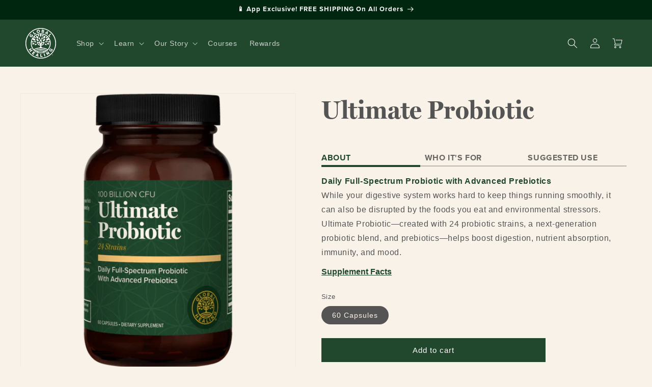

--- FILE ---
content_type: text/css
request_url: https://globalhealing.com/cdn/shop/t/43/assets/gh-section-product-content.css?v=57339589619056480881749161288
body_size: 1941
content:
.product__title{margin-bottom:0!important}.product__title h1{font-size:5rem}.product__title h1 span{font-size:.4em;display:block;text-transform:uppercase}.product__info-tabs{padding-bottom:1rem}.product__info-tabs li p{margin:0;display:inline}.info-tabs__links{border-bottom:2px solid #00000040;display:flex;margin-bottom:1.5rem;font-family:var(--gh-font-secondary);font-weight:700;text-transform:uppercase}.info-tabs__links a{text-decoration:none;color:#00000095;flex:1;margin-bottom:-3px;padding-bottom:3px;border-bottom:4px solid transparent}.info-tabs__links a:not(:first-child){padding-left:9px}.info-tabs__links a.active{color:var(--gh-color-green);border-bottom-color:var(--gh-color-green)}.info-tabs__content [data-tab="1"]>span:first-child{color:var(--gh-color-green);font-weight:700}.info-tabs__content [data-tab="1"] p:nth-child(2){margin-top:0}.info-tabs__content>div{display:none}.info-tabs__content>div.active{display:block}.info-tabs__content p{margin-top:0;margin-bottom:1rem}@media (max-width: 749px){.info-tabs__links a{text-align:center;white-space:nowrap}.info-tabs__links a:nth-child(2){flex-grow:2}}@media (min-width: 750px) and (max-width: 1000px){.info-tabs__links{justify-content:space-between}.info-tabs__links a{flex:inherit}}.ghd--product-container{--mobile-gutters: 2rem}.ghd--block--intro{background:#fff;box-shadow:0 8px 8px #00000020}.ghd--block--intro [data-type=cols]{display:flex;align-items:center}.ghd--block--intro [data-type=text]{padding:3rem;width:60%}.ghd--block--intro [data-type=text] .mw{max-width:600px;margin:0 auto}.ghd--block--intro [data-type=image]{width:40%}.ghd--block--intro [data-type=image] img{display:block}.ghd--block--benefits{padding:10rem 0}.ghd--block--benefits [data-type=cols]{display:flex;align-items:center;justify-content:center}.ghd--block--benefits [data-type=image]{text-align:center;width:40%;max-width:600px}.ghd--block--benefits [data-type=image] img{box-shadow:0 0 19px #00000050}.ghd--block--benefits [data-type=text]{width:60%;max-width:750px;padding:1rem 2rem}.ghd--block--benefits video{padding-left:4.5rem;padding-right:4.5rem}.ghd--block--how-it-works{padding-top:0}.ghd--block--ingredients{background:#fff;box-shadow:0 0 19px #00000050;padding:8rem 0 12rem}.ghd--block--ingredients [data-type=header]{text-align:center;padding-bottom:2rem}.ghd--block--ingredients [data-type=cols]{display:flex;align-items:center;justify-content:center}.ghd--block--ingredients [data-type=image]{text-align:center;width:40%;max-width:600px}.ghd--block--ingredients [data-type=image] img{transition:opacity .2s ease-in-out,background .2s ease-in-out}.ghd--block--ingredients[data-label=small-image] img{max-width:60%}.ghd--block--ingredients [data-type=image] img.loading{opacity:.2;background:#eee}.ghd--block--ingredients [data-type=text]{width:60%;max-width:750px;padding:1rem 2rem}.ghd--block--ingredients .ghd--dialog--button{font-family:var(--gh-font-secondary);color:var(--gh-color-gray);cursor:pointer;display:block;padding:11px 0;border:0;background:transparent;font-weight:700;font-size:1.5rem}.ghd--block--ingredients [data-type=ghd--prop65-warning]{padding-left:3rem;padding-top:4rem}.ghd--block--ingredients [data-type=ghd--prop65-warning] .ghd--dialog--button{font-weight:400}.ghd--block--impact{background:#e3d2be}.ghd--block--impact [data-type=cols]{display:flex;align-items:center}.ghd--block--impact [data-type=image]{text-align:center;width:40%}.ghd--block--impact [data-type=image] img{display:block}.ghd--block--impact [data-type=text]{width:60%;padding:3rem}.ghd--block--impact [data-type=text] .mw{max-width:600px;margin:0 auto}.ghd--block--impact .mw>div>p:first-child:before,.ghd--block--impact .mw>div>p:last-child:after{content:'"'}.ghd--block--curated{padding:8rem 1rem}.ghd--block--curated [data-type=header]{text-align:center;padding-bottom:2rem}.ghd--block--curated [data-type=items]{display:flex;justify-content:center;margin:0 auto}.ghd--block--curated [data-type=items]>div{padding:1rem 3rem;display:flex;flex-direction:column;max-width:500px;flex:1}.ghd--block--curated [data-type=items] .image{display:block;text-align:center}.ghd--block--curated [data-type=items] .title{font-family:var(--gh-font-primary);font-weight:700;margin-bottom:0;margin-top:2rem}.ghd--block--curated [data-type=items] .tagline{font-family:var(--gh-font-secondary);margin:0;line-height:1.4}.ghd--block--curated [data-type=items] .description{flex:1}.ghd--block--curated [data-type=items] .price{font-weight:700;margin-top:.5em;margin-bottom:1em;border:1px solid var(--gh-color-gray);border-width:1px 0;padding:.25em 0}@media (min-width: 750px) and (max-width: 1200px){.ghd--block--curated [data-type=items][data-item-count="4"]>div{padding-left:1rem;padding-right:1rem}}.ghd--block--story [data-type=cols]{display:flex;justify-content:center;padding:0 20px;flex-wrap:wrap}.ghd--block--story [data-type=cols] [data-type=text]{width:40%;max-width:600px;padding:10rem 0}.ghd--block--story [data-type=cols] [data-type=image]{width:60%;max-width:750px;display:flex;align-items:center;justify-content:center;position:relative;padding:0 30px}.ghd--block--story [data-type=cols] [data-type=image]:before{content:" ";display:block;position:absolute;top:0;bottom:0;left:50%;background:var(--gh-color-gold);width:2px;margin-left:-1px;z-index:0}.ghd--block--story [data-type=cols] [data-type=image] picture{z-index:1;display:block}@media (max-width: 899px){.ghd--block--story [data-type=cols]{padding-left:0;padding-right:0}.ghd--block--story [data-type=cols] [data-type=text]{width:100%;padding:20px}.ghd--block--story [data-type=cols] [data-type=image]{order:-1;width:100%;padding:30px 0}.ghd--block--story [data-type=cols] [data-type=image] picture{max-width:300px}.ghd--block--story [data-type=cols] [data-type=image]:before{content:" ";display:block;position:absolute;top:50%;bottom:initial;left:0;right:0;height:2px;width:100%;margin-top:-1px;margin-left:0;z-index:0}}.ghd--block--miron{background:#fff;padding:8rem 1rem 12rem}.ghd--block--miron .mw{max-width:650px}.ghd--block--miron h2{color:var(--gh-color-green);margin-top:0}.ghd--block--miron [data-type=cols]{display:flex;align-items:center;justify-content:center}.ghd--block--miron [data-type=image]{text-align:right;width:40%;max-width:600px}.ghd--block--miron [data-type=text]{width:60%;max-width:750px;padding:1rem 2rem}.ghd--block--blank{padding:8rem 0;background:#e3d2be}.ghd--block--blank h2{text-align:center;font-size:5rem;color:var(--gh-color-green);padding-bottom:0;padding-top:1rem}.ghd--block--blank [data-oembed-provider=static_image]{text-align:center;margin-bottom:2rem}.ghd--block--blank img{max-width:600px}.ghd--block--faq{padding:7rem 1rem}.ghd--block--faq h2{text-align:center;padding-bottom:2rem}.ghd--block--faq .mw{max-width:1000px;margin:0 auto}.ghd--block--faq label{font-weight:700;border-bottom:1px solid var(--gh-color-gray);display:block;padding:1rem}.ghd--block--faq label:after{content:"+";float:right}.ghd--block--faq .ghd--details>details:nth-child(n+6){display:none}.ghd--block--faq [name=view-more]:checked+.ghd--details label{display:none}.ghd--block--faq [name=view-more]:checked+.ghd--details>details:nth-child(n+6){display:block}@media (min-width: 750px){.ghd--hide-desktop{display:none}}@media (max-width: 1070px){.product__title h1{font-size:5rem}}@media (min-width: 750px) and (max-width: 1070px){#MainContent>section:first-child>section.page-width:first-child{padding-left:2rem;padding-right:2rem}h2.eyebrow,.h2.eyebrow{font-size:4rem}.ghd--block--curated [data-type=items]{flex-wrap:wrap}.ghd--block--curated [data-type=items][data-item-count="4"]>div{width:50%;flex:inherit}.product__info-wrapper{padding-left:1rem}}@media (max-width: 749px){.ghd--hide-mobile{display:none}.product__title h1{font-size:3.5rem}h2.eyebrow,.ghd--block--blank h2,.h2.eyebrow,.ghd--block--blank .h2{font-size:3rem}.ghd--block [data-type=header]{text-align:left}.ghd--block [data-type=cols]{flex-wrap:wrap}.ghd--block [data-type=text],.ghd--block [data-type=image]{width:100%}.ghd--block [data-type=text]{padding-top:2rem;order:2}.ghd--block [data-type=text],.ghd--block [data-type=header]{padding-left:var(--mobile-gutters);padding-right:var(--mobile-gutters)}.ghd--block--miron h2{font-size:5rem}.ghd--block--curated{padding:4rem 0}.ghd--block--curated .items-container{overflow-y:scroll}.ghd--block--curated [data-type=items]{justify-content:start}.ghd--block--curated [data-type=items][data-item-count="1"]{justify-content:center}.ghd--block--curated [data-type=items]{--item-count: 1;--item-gap: 60px;width:calc(calc(100vw * var(--item-count)) - calc(var(--item-gap) * var(--item-count)))}.ghd--block--curated [data-type=items]>div{max-width:calc(calc(100vw * var(--item-count)) - calc(var(--item-gap) * var(--item-count)));padding:1rem 1.5rem}.ghd--block--curated [data-type=items][data-item-count="2"]{--item-count: 2}.ghd--block--curated [data-type=items][data-item-count="3"]{--item-count: 3}.ghd--block--curated [data-type=items][data-item-count="4"]{--item-count: 4}.ghd--block--blank img{max-width:100%}}.ghd--block--references summary{list-style-type:disclosure-closed}.ghd--block--references details[open] summary{list-style-type:disclosure-open}.product #MainContent .shopify-section:nth-child(5){overflow:hidden}.product .rating-star{--letter-spacing: inherit;--font-size: 1.7}.ss__autocomplete--target .ss__autocomplete .ss__autocomplete__content__results .ss__results .ss__result .ss__result__details .yotpo .yotpo-bottomline.star-clickable{justify-content:center;width:100%}.ghd--block--rb{background:#000 url(https://cdn.globalhealing.com/products/pages/all/v2/raw-brilliance-bg.v2.png) no-repeat center center;background-size:cover;padding:0 2rem}.ghd--block--rb .mw{max-width:700px;margin:0 auto}.ghd--block--rb h2,.ghd--block--rb .h3,.ghd--block--rb p{color:#fff}.ghd--block--rb .h3,.ghd--block--rb .ghd--details details[open] summary.h3{font-family:var(--gh-font-secondary);font-weight:500;letter-spacing:1px}.ghd--block--rb .ghd--details details[open] summary.h3{color:var(--gh-color-gold)}.ghd--block--rb .ghd--details details{--gh-color-gray: #ffffff80;padding:1rem 0}.ghd--block--rb [data-type=cols]{display:flex;justify-content:center;max-width:1400px;margin:0 auto}.ghd--block--rb [data-type=text]{padding:6rem 0 7rem;width:50%}.ghd--block--rb [data-type=image]{width:50%;background:transparent url(https://cdn.globalhealing.com/products/pages/all/v2/raw-brilliance-bg-bottle.png) top left no-repeat;background-size:auto 100%}.ghd--block--rb [data-type=image] img{display:block}@media (min-width:1400px){.ghd--block--rb [data-type=cols]{max-width:1600px}.ghd--block--rb [data-type=text]{padding:13rem 0 14rem}}@media (max-width: 1100px){.ghd--block--rb{background-image:url(https://cdn.globalhealing.com/products/pages/all/v2/raw-brilliance-bg-mobile.png);padding:0}.ghd--block--rb [data-type=cols]{flex-wrap:wrap}.ghd--block--rb [data-type=image]{width:100%;height:350px;background-position:center center}.ghd--block--rb [data-type=text]{width:100%;background:var(--gh-color-green);padding:3rem 4rem 7rem 3rem}}.ghd--block--study{padding-top:7rem;padding-bottom:7rem;box-shadow:0 -8px 8px #00000020}.ghd-study--results{--gap-padding: 65px}.ghd-study--results>div:first-child{padding-right:var(--gap-padding)}.ghd-study--results>div:last-child{padding-left:var(--gap-padding)}.ghd-study--results--stats .flex{height:100%}@media (min-width: 1024px) and (max-width: 1260px){.ghd-study--results{--gap-padding: 25px}}@media (max-width: 831px){.ghd-study--results{--gap-padding: 0}.ghd-study--results--stats{padding-bottom:3rem}}
/*# sourceMappingURL=/cdn/shop/t/43/assets/gh-section-product-content.css.map?v=57339589619056480881749161288 */


--- FILE ---
content_type: text/javascript
request_url: https://globalhealing.com/cdn/shop/t/43/assets/yotpo-ppw-shadow-sync.js?v=102630876705848605471761328081?v=1769130842
body_size: 877
content:
(function(){try{const inTapcart=!!window.Tapcart||/Tapcart/i.test(navigator.userAgent),isPdp=/\/products\//.test(location.pathname)||!!(window.meta&&window.meta.product);inTapcart&&!isPdp&&(window.product=window.product||{},window.product.reviews=window.product.reviews||{},window.product.reviews.bottomline=window.product.reviews.bottomline||{})}catch(err){console.warn("[Tapcart/Yotpo Fix C]",err)}})(),function(){"use strict";const $=(s,r=document)=>r.querySelector(s),$$=(s,r=document)=>Array.from(r.querySelectorAll(s)),moneyToNumber=(t="")=>{const n=parseFloat(String(t).replace(/[^0-9.]/g,""));return Number.isFinite(n)?n:NaN};function readOgPrice(el){if(!el)return NaN;try{const root=el.shadowRoot||el;return moneyToNumber(root.textContent||"")}catch{return NaN}}function getPrices(){const subEl=$("og-price[subscription]")||$("og-price.subscription")||$(".gh-subscribe-card og-price");let oneEl=$("og-price[regular]")||$("og-price.regular")||function(){const otoRow=$('[data-offer="onetime"]')||$('[data-type="onetime"]')||$$("div,li,section").find(n=>/one[-\s]?time/i.test(n?.textContent||""));return otoRow?$("og-price",otoRow):null}();return{subscription:readOgPrice(subEl),onetime:readOgPrice(oneEl)}}function isSubscribeSelected(){const og=$("og-optin-button.gh-subscribe-card");return!!(og&&(og.hasAttribute("subscribed")||og.hasAttribute("active")||og.hasAttribute("checked"))||$('.gh-subscribe-card [aria-checked="true"]')||$('.gh-subscribe-card input[type="radio"]:checked'))}let pointsEl=null,prefix="",suffix="";function getPointsEl(){return $(".yotpo-product-points-widget-points-amount")||$$("a.yotpo-product-points-widget-link span").find(s=>/\d/.test(s.textContent||""))||null}function captureTemplate(node){if(!node)return;const m=(node.textContent||"").trim().match(/^(.*?)(\d[\d,\.]*)(.*)$/);prefix=m?m[1]:"",suffix=m?m[3]:""}let lastShown=null,rafId=null;function computeActivePrice(){const p=getPrices();return isSubscribeSelected()&&Number.isFinite(p.subscription)?p.subscription:p.onetime}function render(){if((!pointsEl||!document.contains(pointsEl))&&(pointsEl=getPointsEl(),pointsEl&&captureTemplate(pointsEl)),!pointsEl)return;const price=computeActivePrice();if(!Number.isFinite(price))return;const pts=Math.floor(price);pts!==lastShown&&(pointsEl.textContent=`${prefix}${pts}${suffix}`,lastShown=pts)}function scheduleRender(){rafId||(rafId=requestAnimationFrame(()=>{rafId=null,render()}))}function initObservers(){const card=$("og-optin-button.gh-subscribe-card");card&&(new MutationObserver(scheduleRender).observe(card,{attributes:!0}),card.addEventListener("change",scheduleRender,!0),card.addEventListener("click",scheduleRender,!0));const yWrap=$(".yotpo-product-points-widget-logged-in-view")||$(".yotpo-product-points-inner-wrapper")||$("a.yotpo-product-points-widget-link")?.parentElement;yWrap&&new MutationObserver(()=>{pointsEl=null,scheduleRender()}).observe(yWrap,{childList:!0,subtree:!0});const variantSelectors=['select[name="id"]','input[name="id"]',"[data-option], [data-variant], [data-product-attribute]",".product-form, .product__info, .product__options"];document.addEventListener("change",e=>{variantSelectors.some(sel=>e.target.matches?.(sel))&&scheduleRender()},!0),document.addEventListener("click",e=>{e.target.closest('[role="radio"],[data-option],[data-variant]')&&scheduleRender()},!0),setInterval(scheduleRender,1500)}window.__ppwYotpoDebug=function(){const shown=pointsEl?pointsEl.textContent:null,p=getPrices();return{subSelected:isSubscribeSelected(),prices:p,pointsShown:shown}},document.readyState==="loading"?document.addEventListener("DOMContentLoaded",start,{once:!0}):start();function start(){pointsEl=getPointsEl(),pointsEl&&captureTemplate(pointsEl),initObservers(),scheduleRender()}}();
//# sourceMappingURL=/cdn/shop/t/43/assets/yotpo-ppw-shadow-sync.js.map?v=102630876705848605471761328081%3Fv%3D1769130842


--- FILE ---
content_type: text/javascript
request_url: https://globalhealing.com/cdn/shop/t/43/assets/og-subscribe-click.js?v=173425264579685117721755876642
body_size: -129
content:
(function(){if(window._ogBenefitsClickBound)return;window._ogBenefitsClickBound=!0,document.addEventListener("click",function(e){const content=e.target.closest(".gh-subscribe-card + .content");if(!content||e.target.closest("a,button,label,input,select,textarea,og-select-frequency"))return;const optin=content.previousElementSibling;optin&&optin.tagName.toLowerCase()==="og-optin-button"&&optin.click()},!0);function enableFocus(){document.querySelectorAll(".gh-subscribe-card + .content").forEach(el=>{el.hasAttribute("tabindex")||el.setAttribute("tabindex","0")})}document.addEventListener("keydown",function(e){if(!(e.key==="Enter"||e.key===" "))return;const el=document.activeElement;if(!el||!el.matches(".gh-subscribe-card + .content"))return;const optin=el.previousElementSibling;optin&&optin.tagName.toLowerCase()==="og-optin-button"&&(e.preventDefault(),optin.click())}),document.addEventListener("DOMContentLoaded",enableFocus),new MutationObserver(enableFocus).observe(document.documentElement,{childList:!0,subtree:!0})})();
//# sourceMappingURL=/cdn/shop/t/43/assets/og-subscribe-click.js.map?v=173425264579685117721755876642
